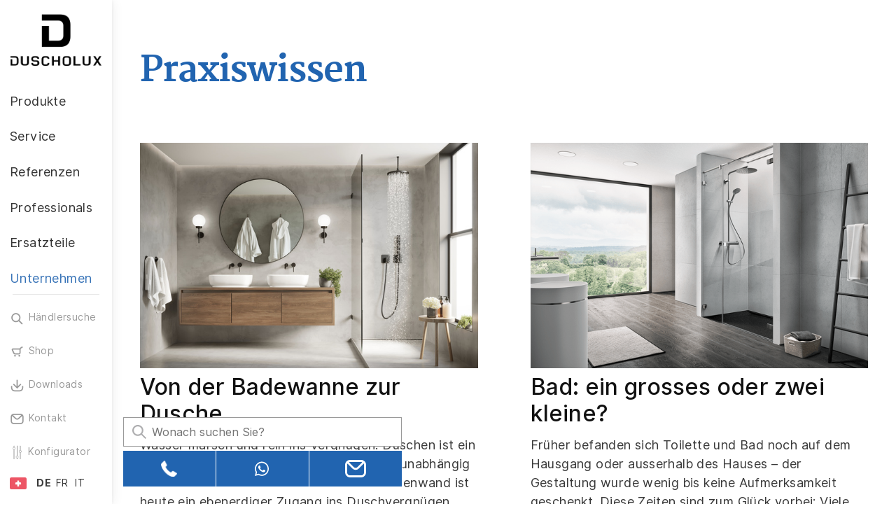

--- FILE ---
content_type: text/html; charset=UTF-8
request_url: https://www.duscholux.com/de_ch/Unternehmen/Praxiswissen/Page-4
body_size: 9647
content:
<!doctype html>

<!--    ####################################################################    -->
		<!--                                                                            -->
		<!--    Diese Seite ist Bestandteil des Redaktionssystems dialogperfect®        -->
		<!--    Info: http://www.rls.de                                                 -->
		<!--                                                                            -->
		<!--    ####################################################################    -->
		
<html lang='de'>
	<head>
		<meta charset="utf-8" />
		<title>Seite 4 - Praxiswissen - Unternehmen - DUSCHOLUX - Luxus beim Duschen</title>
		
					<link rel="alternate" hreflang="de-ch" href="/de_ch/Unternehmen/Praxiswissen/"/>
					<link rel="alternate" hreflang="de" href="/de/Unternehmen/Praxiswissen/"/>
					<link rel="alternate" hreflang="de-at" href="/de_at/Unternehmen/Praxiswissen/"/>
					<link rel="alternate" hreflang="it" href="/it/Azienda-1/Conoscenza-pratica/"/>
					<link rel="alternate" hreflang="fr-ch" href="/fr_ch/Entreprise/La-connaissance-pratique/"/>
					<link rel="alternate" hreflang="it-ch" href="/it_ch/Azienda-1/Conoscenza-pratica/"/>
					<link rel="alternate" hreflang="fr-be" href="/fr_be/Entreprise/La-connaissance-pratique/"/>
				
									<meta name="Robots" content="INDEX, FOLLOW" />						
		<link rel="shortcut icon" href="/images/favicon.png" />
		<link href="/images/app-icon.png" rel="apple-touch-icon-precomposed">
		
		<script>var web_path='/';var L={"dieseseiteteilen":"Diese Seite teilen","schliessen":"Schliessen","fh_mehr":"Mehr"};</script>
		
				<meta name="viewport" content="width=device-width, initial-scale=1.0, user-scalable=0" />
		
									
					<link rel='stylesheet' type='text/css' href='/_static/css.merged/swiper-4.5.0.min,jquery.mmenu,jquery.mmenu.positioning,modulobox-1.5.0.min,lightbox.2.9.0.min.css' />
					<link rel='stylesheet' type='text/css' href='/assets-css-1762945360/variables,fonts,normalize.1.1.0,base,cols,spacings,layout,content,referenzen,blocks,menu,twentytwenty,form,print.css' />
				
				
				 <meta name="p:domain_verify" content="ad6f64f1650e959f8f8088a4f227cf9a"/>
		 
								 <script>
			var dataLayer = [{
			'language':'de',
			'countryCode':'ch',
			'environment':'live'
			}];

			function gtag() { window.dataLayer.push(arguments); }
			gtag('consent', 'default', {
				ad_user_data: 'denied',
				ad_personalization: 'denied',
				ad_storage: 'denied',
				analytics_storage: 'denied',
				wait_for_update: 100,
			});
			gtag('consent', 'update', {
				ad_user_data: 'granted',
				ad_personalization: 'granted',
				ad_storage: 'granted',
				analytics_storage: 'granted',
			});
			</script>
						<!-- Google Tag Manager -->
			<script>(function(w,d,s,l,i){w[l]=w[l]||[];w[l].push({'gtm.start':
			new Date().getTime(),event:'gtm.js'});var f=d.getElementsByTagName(s)[0],
			j=d.createElement(s),dl=l!='dataLayer'?'&l='+l:'';j.async=true;j.src=
			'https://www.googletagmanager.com/gtm.js?id='+i+dl;f.parentNode.insertBefore(j,f);
			})(window,document,'script','dataLayer','GTM-KXD5VVK');</script>
			<!-- End Google Tag Manager -->
			 
									
										
	</head>
	<body class="subPage dia-4  ">
		
								<!-- Google Tag Manager (noscript) -->
			<noscript><iframe src="https://www.googletagmanager.com/ns.html?id=GTM-KXD5VVK"
			height="0" width="0" style="display:none;visibility:hidden"></iframe></noscript>
			<!-- End Google Tag Manager (noscript) -->
		
		<!--googleoff: all-->
<ul class="dp-readerLinks">
	<li><a href="#dp-mainmenu">Zum Men&uuml; springen.</a></li>
	<li><a href="#dp-content">Zum Inhalt springen.</a></li>
</ul>
<!--googleon: all-->
<div class="dp-pagewrapper">

	<div class='dp-navi-button'>
		<div class="page" >
			<a class='dp-dlx-menuLogo' href='/'>
				<img src='/images/duscholux_logo_horizontal_dark.png' alt='DUSCHOLUX - Luxus beim Duschen' />
			</a>
			<a class="dp-dlx-menuBtn noprint" href='#dp-mainmenu'><span></span></a>
		</div>
	</div>
	
	

<div class='dp-header-wrapper noprint'>
	<header id="dp-header" role="banner" class="clearing">
		<div class="header-top">
			<a class='dp-dlx-logo' href='/de_ch/Start/'>
				<img src='/images/duscholux_logo_dark.png' alt='DUSCHOLUX - Luxus beim Duschen' />
			</a>
			<a class='dp-dlx-closemenu'>
			</a>
		</div>
				<nav id="dp-mainmenu" role="navigation" class="dp-mainmenu noprint clearing">
			<ul class="menu hyphens listReset menuDepth0 ">
					
		
						<li class="
			first 						has-submenu 					">
					<a href="/de_ch/Produkte/" target="_self"
				aria-haspopup="true"				class=''
			><span>Produkte</span><i class="icon-icn-arrow-right"></i></a>
							<ul class=" hyphens listReset menuDepth1 submenu">
						<li class="submenu-return">
				<a href="#">
					<i class="icon-icn-arrow-left"></i> Zurück				</a>
			</li>
			<li class="submenu-parent">
				<a href="/de_ch/Produkte/" target="_self">
					<span>Produkte</span>
				</a>
			</li>
				
		
						<li class="
			first 						has-submenu 					">
					<a href="/de_ch/Produkte/Duschwaende/" target="_self"
				aria-haspopup="true"				class=''
			><span>Duschwände</span><i class="icon-icn-arrow-right"></i></a>
							<ul class=" hyphens listReset menuDepth2 submenu">
						<li class="submenu-return">
				<a href="#">
					<i class="icon-icn-arrow-left"></i> Zurück				</a>
			</li>
			<li class="submenu-parent">
				<a href="/de_ch/Produkte/Duschwaende/" target="_self">
					<span>Duschwände</span>
				</a>
			</li>
				
		
						<li class="
			first 											">
					<a href="/de_ch/Produkte/Duschwaende/" target="_self"
								class=''
			><span>Übersicht</span></a>
					</li>
					
		
						<li class="
														">
					<a href="/de_ch/Produkte/Duschwaende/#Viva" target="_self"
								class=''
			><span>Viva</span></a>
					</li>
					
		
						<li class="
														">
					<a href="/de_ch/Produkte/Duschwaende/#Collection" target="_self"
								class=''
			><span>Collection</span></a>
					</li>
					
		
						<li class="
														">
					<a href="/de_ch/Produkte/Duschwaende/#Air" target="_self"
								class=''
			><span>Air</span></a>
					</li>
					
		
						<li class="
														">
					<a href="/de_ch/Produkte/Duschwaende/#Bella_Vita" target="_self"
								class=''
			><span>Bella Vita</span></a>
					</li>
					
		
						<li class="
			last 											">
					<a href="/de_ch/Produkte/Duschwaende/#Optima" target="_self"
								class=''
			><span>Optima</span></a>
					</li>
			</ul>
					</li>
					
		
						<li class="
									has-submenu 					">
					<a href="/de_ch/Produkte/Duschwaende-fuer-Badewannen/" target="_self"
				aria-haspopup="true"				class=''
			><span>Duschwände für Badewannen</span><i class="icon-icn-arrow-right"></i></a>
							<ul class=" hyphens listReset menuDepth2 submenu">
						<li class="submenu-return">
				<a href="#">
					<i class="icon-icn-arrow-left"></i> Zurück				</a>
			</li>
			<li class="submenu-parent">
				<a href="/de_ch/Produkte/Duschwaende-fuer-Badewannen/" target="_self">
					<span>Duschwände für Badewannen</span>
				</a>
			</li>
				
		
						<li class="
			first 											">
					<a href="/de_ch/Produkte/Duschwaende-fuer-Badewannen/" target="_self"
								class=''
			><span>Übersicht</span></a>
					</li>
					
		
						<li class="
														">
					<a href="/de_ch/Produkte/Duschwaende-fuer-Badewannen/Viva/" target="_self"
								class=''
			><span>Viva</span></a>
					</li>
					
		
						<li class="
														">
					<a href="/de_ch/Produkte/Duschwaende-fuer-Badewannen/Collection-2/" target="_self"
								class=''
			><span>Collection 2</span></a>
					</li>
					
		
						<li class="
														">
					<a href="/de_ch/Produkte/Duschwaende-fuer-Badewannen/Bella-Vita-3-Plus/" target="_self"
								class=''
			><span>Bella Vita 3 Plus</span></a>
					</li>
					
		
						<li class="
														">
					<a href="/de_ch/Produkte/Duschwaende-fuer-Badewannen/Bella-Vita-3/" target="_self"
								class=''
			><span>Bella Vita 3</span></a>
					</li>
					
		
						<li class="
			last 											">
					<a href="/de_ch/Produkte/Duschwaende-fuer-Badewannen/Optima-6/" target="_self"
								class=''
			><span>Optima 6</span></a>
					</li>
			</ul>
					</li>
					
		
						<li class="
									has-submenu 					">
					<a href="/de_ch/Produkte/Badloesungen/" target="_self"
				aria-haspopup="true"				class=''
			><span>Badlösungen</span><i class="icon-icn-arrow-right"></i></a>
							<ul class=" hyphens listReset menuDepth2 submenu">
						<li class="submenu-return">
				<a href="#">
					<i class="icon-icn-arrow-left"></i> Zurück				</a>
			</li>
			<li class="submenu-parent">
				<a href="/de_ch/Produkte/Badloesungen/" target="_self">
					<span>Badlösungen</span>
				</a>
			</li>
				
		
						<li class="
			first 											">
					<a href="/de_ch/Produkte/Badloesungen/" target="_self"
								class=''
			><span>Übersicht</span></a>
					</li>
					
		
						<li class="
			last 											">
					<a href="/de_ch/Produkte/Badloesungen/Step-in-Pure/" target="_self"
								class=''
			><span>Step-in Pure</span></a>
					</li>
			</ul>
					</li>
					
		
						<li class="
									has-submenu 					">
					<a href="/de_ch/Produkte/Badewannen/" target="_self"
				aria-haspopup="true"				class=''
			><span>Badewannen</span><i class="icon-icn-arrow-right"></i></a>
							<ul class=" hyphens listReset menuDepth2 submenu">
						<li class="submenu-return">
				<a href="#">
					<i class="icon-icn-arrow-left"></i> Zurück				</a>
			</li>
			<li class="submenu-parent">
				<a href="/de_ch/Produkte/Badewannen/" target="_self">
					<span>Badewannen</span>
				</a>
			</li>
				
		
						<li class="
			first 											">
					<a href="/de_ch/Produkte/Badewannen/" target="_self"
								class=''
			><span>Übersicht</span></a>
					</li>
					
		
						<li class="
														">
					<a href="/de_ch/Produkte/Badewannen/Ancona/" target="_self"
								class=''
			><span>Ancona</span></a>
					</li>
					
		
						<li class="
														">
					<a href="/de_ch/Produkte/Badewannen/Malaga/" target="_self"
								class=''
			><span>Malaga</span></a>
					</li>
					
		
						<li class="
														">
					<a href="/de_ch/Produkte/Badewannen/Piccolo/" target="_self"
								class=''
			><span>Piccolo</span></a>
					</li>
					
		
						<li class="
			last 											">
					<a href="/de_ch/Produkte/Badewannen/Prime-line/" target="_self"
								class=''
			><span>Prime-line</span></a>
					</li>
			</ul>
					</li>
					
		
						<li class="
														">
					<a href="/de_ch/Produkte/Materialvielfalt/" target="_self"
								class=''
			><span>Materialvielfalt</span></a>
					</li>
					
		
						<li class="
														">
					<a href="/de_ch/Produkte/Digitaldruck/" target="_self"
								class=''
			><span>Digitaldruck</span></a>
					</li>
					
		
						<li class="
														">
					<a href="/de_ch/Produkte/Folieren-und-Siebdruck/" target="_self"
								class=''
			><span>Folieren und Siebdruck</span></a>
					</li>
					
		
						<li class="
														">
					<a href="/de_ch/Produkte/Wandverkleidung-PanElle/" target="_self"
								class=''
			><span>Wandverkleidung PanElle</span></a>
					</li>
					
		
						<li class="
														">
					<a href="/de_ch/Produkte/Zubehoer/" target="_self"
								class=''
			><span>Zubehör</span></a>
					</li>
					
		
						<li class="
			last 											">
					<a href="/de_ch/Produkte/Sicherheit/" target="_self"
								class=''
			><span>Sicherheit</span></a>
					</li>
			</ul>
					</li>
					
		
						<li class="
									has-submenu 					">
					<a href="/de_ch/Service/" target="_self"
				aria-haspopup="true"				class=''
			><span>Service</span><i class="icon-icn-arrow-right"></i></a>
							<ul class=" hyphens listReset menuDepth1 submenu">
						<li class="submenu-return">
				<a href="#">
					<i class="icon-icn-arrow-left"></i> Zurück				</a>
			</li>
			<li class="submenu-parent">
				<a href="/de_ch/Service/" target="_self">
					<span>Service</span>
				</a>
			</li>
				
		
						<li class="
			first 						has-submenu 					">
					<a href="/de_ch/Service/Kundenservice/" target="_self"
				aria-haspopup="true"				class=''
			><span>Kundenservice</span><i class="icon-icn-arrow-right"></i></a>
							<ul class=" hyphens listReset menuDepth2 submenu">
						<li class="submenu-return">
				<a href="#">
					<i class="icon-icn-arrow-left"></i> Zurück				</a>
			</li>
			<li class="submenu-parent">
				<a href="/de_ch/Service/Kundenservice/" target="_self">
					<span>Kundenservice</span>
				</a>
			</li>
				
		
						<li class="
			first 											">
					<a href="/de_ch/Service/Kundenservice/Produkt-registrieren/" target="_self"
								class=''
			><span>Produkt registrieren</span></a>
					</li>
					
		
						<li class="
														">
					<a href="/de_ch/Service/Kundenservice/Abfrage-Bestellstatus/" target="_self"
								class=''
			><span>Abfrage Bestellstatus</span></a>
					</li>
					
		
						<li class="
														">
					<a href="/de_ch/Service/Kundenservice/Ersatzteile-1/" target="_self"
								class=''
			><span>Ersatzteile</span></a>
					</li>
					
		
						<li class="
														">
					<a href="/de_ch/Service/Kundenservice/Badexpress/" target="_self"
								class=''
			><span>Badexpress</span></a>
					</li>
					
		
						<li class="
			last 											">
					<a href="/de_ch/Service/Kundenservice/Reinigen-Pflegen/" target="_self"
								class=''
			><span>Reinigen &amp; Pflegen</span></a>
					</li>
			</ul>
					</li>
					
		
						<li class="
														">
					<a href="/de_ch/Service/Prospekte/" target="_self"
								class=''
			><span>Prospekte</span></a>
					</li>
					
		
						<li class="
														">
					<a href="/de_ch/Service/Feedback/" target="_self"
								class=''
			><span>Feedback</span></a>
					</li>
					
		
						<li class="
														">
					<a href="/de_ch/Service/Garantie/" target="_self"
								class=''
			><span>Garantie</span></a>
					</li>
					
		
						<li class="
														">
					<a href="/Inspiration/" target="_self"
								class=''
			><span>Inspiration</span></a>
					</li>
					
							</ul>
					</li>
					
		
						<li class="
														">
					<a href="/de_ch/Referenzen/" target="_self"
								class=''
			><span>Referenzen</span></a>
					</li>
					
		
						<li class="
									has-submenu 					">
					<a href="/de_ch/Professionals/" target="_self"
				aria-haspopup="true"				class=''
			><span>Professionals</span><i class="icon-icn-arrow-right"></i></a>
							<ul class=" hyphens listReset menuDepth1 submenu">
						<li class="submenu-return">
				<a href="#">
					<i class="icon-icn-arrow-left"></i> Zurück				</a>
			</li>
			<li class="submenu-parent">
				<a href="/de_ch/Professionals/" target="_self">
					<span>Professionals</span>
				</a>
			</li>
				
		
						<li class="
			first 											">
					<a href="/de_ch/Professionals/Willkommen/" target="_self"
								class=''
			><span>Willkommen</span></a>
					</li>
					
		
						<li class="
														">
					<a href="/de_ch/Professionals/Unser-Service-fuer-Sie/" target="_self"
								class=''
			><span>Unser Service für Sie</span></a>
					</li>
					
		
						<li class="
														">
					<a href="/de_ch/Professionals/Ansprechpersonen/" target="_self"
								class=''
			><span>Ansprechpersonen</span></a>
					</li>
					
		
						<li class="
									has-submenu 					">
					<a href="/de_ch/Professionals/Kontaktformular/" target="_self"
				aria-haspopup="true"				class=''
			><span>Kontaktformular</span><i class="icon-icn-arrow-right"></i></a>
							<ul class=" hyphens listReset menuDepth2 submenu">
						<li class="submenu-return">
				<a href="#">
					<i class="icon-icn-arrow-left"></i> Zurück				</a>
			</li>
			<li class="submenu-parent">
				<a href="/de_ch/Professionals/Kontaktformular/" target="_self">
					<span>Kontaktformular</span>
				</a>
			</li>
				
		
						<li class="
			first 											">
					<a href="/de_ch/Professionals/Kontaktformular/Anfrage-zur-Offerte/" target="_self"
								class=''
			><span>Anfrage zur Offerte</span></a>
					</li>
					
		
						<li class="
														">
					<a href="/de_ch/Professionals/Kontaktformular/Anfrage-zum-Ausmass/" target="_self"
								class=''
			><span>Anfrage zum Ausmass</span></a>
					</li>
					
		
						<li class="
														">
					<a href="/de_ch/Professionals/Kontaktformular/Anfrage-zur-Reparatur/" target="_self"
								class=''
			><span>Anfrage zur Reparatur</span></a>
					</li>
					
		
						<li class="
														">
					<a href="/de_ch/Professionals/Kontaktformular/Anfrage-zur-Bestellung-von-Ersatzteilen/" target="_self"
								class=''
			><span>Anfrage zur Bestellung von Ersatzteilen</span></a>
					</li>
					
		
						<li class="
			last 											">
					<a href="/de_ch/Professionals/Kontaktformular/Allgemeine-Anfrage/" target="_self"
								class=''
			><span>Allgemeine Anfrage</span></a>
					</li>
			</ul>
					</li>
					
		
						<li class="
														">
					<a href="/de_ch/Professionals/A/" target="_self"
								class=''
			><span></span></a>
					</li>
					
		
						<li class="
														">
					<a href="/de_ch/Professionals/Downloads/" target="_self"
								class=''
			><span>Downloads</span></a>
					</li>
					
		
						<li class="
														">
					<a href="/de_ch/Professionals/Garantienummer-Suche/" target="_self"
								class=''
			><span>Garantienummer-Suche</span></a>
					</li>
					
		
						<li class="
														">
					<a href="/de_ch/Professionals/Bestellstatus/" target="_self"
								class=''
			><span>Bestellstatus</span></a>
					</li>
					
		
						<li class="
														">
					<a href="/de_ch/Professionals/Badexpress/" target="_self"
								class=''
			><span>Badexpress</span></a>
					</li>
					
		
						<li class="
														">
					<a href="/de_ch/Professionals/Kataloge/" target="_self"
								class=''
			><span>Kataloge</span></a>
					</li>
					
		
						<li class="
			last 											">
					<a href="/de_ch/Professionals/Messeprodukte/" target="_self"
								class=''
			><span>Messeprodukte</span></a>
					</li>
			</ul>
					</li>
					
		
						<li class="
														">
					<a href="https://shop-ch.duscholux.com/de_CH" target="_blank"
								class=''
			><span>Ersatzteile</span></a>
					</li>
					
		
						<li class="
			last 			active 			has-submenu 					">
					<a href="/de_ch/Unternehmen/" target="_self"
				aria-haspopup="true"				class=''
			><span>Unternehmen</span><i class="icon-icn-arrow-right"></i></a>
							<ul class=" hyphens listReset menuDepth1 submenu">
						<li class="submenu-return">
				<a href="#">
					<i class="icon-icn-arrow-left"></i> Zurück				</a>
			</li>
			<li class="submenu-parent">
				<a href="/de_ch/Unternehmen/" target="_self">
					<span>Unternehmen</span>
				</a>
			</li>
				
		
						<li class="
			first 											">
					<a href="/de_ch/Unternehmen/News/" target="_self"
								class=''
			><span>News</span></a>
					</li>
					
		
						<li class="
									has-submenu 					">
					<a href="/de_ch/Unternehmen/Duscholux/" target="_self"
				aria-haspopup="true"				class=''
			><span>Duscholux</span><i class="icon-icn-arrow-right"></i></a>
							<ul class=" hyphens listReset menuDepth2 submenu">
						<li class="submenu-return">
				<a href="#">
					<i class="icon-icn-arrow-left"></i> Zurück				</a>
			</li>
			<li class="submenu-parent">
				<a href="/de_ch/Unternehmen/Duscholux/" target="_self">
					<span>Duscholux</span>
				</a>
			</li>
				
		
						<li class="
			first 											">
					<a href="/de_ch/Unternehmen/Duscholux/Brand-Story/" target="_self"
								class=''
			><span>Brand Story</span></a>
					</li>
					
		
						<li class="
			last 											">
					<a href="/de_ch/Unternehmen/Duscholux/Preise-Auszeichnungen/" target="_self"
								class=''
			><span>Preise &amp; Auszeichnungen</span></a>
					</li>
			</ul>
					</li>
					
		
						<li class="
														">
					<a href="/de_ch/Unternehmen/Showroom/" target="_self"
								class=''
			><span>Showroom</span></a>
					</li>
					
		
						<li class="
														">
					<a href="/de_ch/Unternehmen/Nachhaltigkeit/" target="_self"
								class=''
			><span>Nachhaltigkeit</span></a>
					</li>
					
		
						<li class="
														">
					<a href="/de_ch/Unternehmen/Ansprechpersonen/" target="_self"
								class=''
			><span>Ansprechpersonen</span></a>
					</li>
					
		
						<li class="
														">
					<a href="/de_ch/Unternehmen/Arbeitgeber-Duscholux/" target="_self"
								class=''
			><span>Arbeitgeber Duscholux</span></a>
					</li>
					
		
						<li class="
														">
					<a href="/de_ch/Unternehmen/Offene-Stellen/" target="_self"
								class=''
			><span>Offene Stellen</span></a>
					</li>
					
		
						<li class="
			last 			active 								">
					<a href="/de_ch/Unternehmen/Praxiswissen/" target="_self"
								class=''
			><span>Praxiswissen</span></a>
					</li>
			</ul>
					</li>
			</ul>
		</nav>
		<div class='dlx-dynspace noprint'></div>

			<div id="dlx-search" role="search" class="noprint">
		<form action="/de_ch/Suche/" method="get">
			<input
				class="suchfeld"
				type="text"
				placeholder="Suche"
				value=""
				name="q"
				/>
			<i class="icon-icn-search"></i>
		</form>
	</div>

		<nav role="navigation" class="dlx-secnav noprint clearing">
			<ul class="dp-navigation hyphens listReset menuDepth0 ">
					
		
						<li class="
			first 											">
					<a href="/de_ch/Haendlersuche/" target="_self"
								class='icon-icn-search'
			><span>Händlersuche</span></a>
					</li>
					
		
						<li class="
														">
					<a href="https://shop-ch.duscholux.com" target="_blank"
								class='icon-icn-basket'
			><span>Shop</span></a>
					</li>
					
		
						<li class="
														">
					<a href="/de_ch/Service/Profi/Downloads/" target="_self"
								class='icon-icn-download'
			><span>Downloads</span></a>
					</li>
					
		
						<li class="
														">
					<a href="/de_ch/Kontakt/" target="_self"
								class='icon-icn-contact'
			><span>Kontakt</span></a>
					</li>
					
		
						<li class="
			last 											">
					<a href="/de_ch/Konfigurator/" target="_self"
								class=''
			><svg xmlns="http://www.w3.org/2000/svg" viewBox="0 0 185.1 283.1"><defs></defs><g id="Ebene_2" data-name="Ebene 2"><g id="Ebene_1-2" data-name="Ebene 1"><path fill="currentColor" d="M120.4,236.6a28,28,0,0,0-20.7-27V2.7A2.69,2.69,0,0,0,97,0H88a2.69,2.69,0,0,0-2.7,2.7V209.6a28,28,0,0,0,0,54v16.7A2.69,2.69,0,0,0,88,283h8.9a2.69,2.69,0,0,0,2.7-2.7V263.6A28,28,0,0,0,120.4,236.6Zm-27.9,20a19.9,19.9,0,1,1,19.9-19.9A19.89,19.89,0,0,1,92.5,256.6Z"/><path fill="currentColor" d="M55.7,58.2A28,28,0,0,0,35,31.2V2.7A2.69,2.69,0,0,0,32.3,0H23.4a2.69,2.69,0,0,0-2.7,2.7V31.2a28,28,0,0,0,0,54V280.4a2.69,2.69,0,0,0,2.7,2.7h8.9a2.69,2.69,0,0,0,2.7-2.7V85.1A27.9,27.9,0,0,0,55.7,58.2ZM27.8,78.1A19.9,19.9,0,1,1,47.7,58.2,19.89,19.89,0,0,1,27.8,78.1Z"/><path fill="currentColor" d="M185.1,120.1a28,28,0,0,0-20.7-27V2.7A2.69,2.69,0,0,0,161.7,0h-8.9a2.69,2.69,0,0,0-2.7,2.7V93.2a28,28,0,0,0,0,54V280.4a2.69,2.69,0,0,0,2.7,2.7h8.9a2.69,2.69,0,0,0,2.7-2.7V147.1A28,28,0,0,0,185.1,120.1Zm-27.9,20a19.9,19.9,0,1,1,19.9-19.9A19.89,19.89,0,0,1,157.2,140.1Z"/></g></g></svg><span>Konfigurator</span></a>
					</li>
				<li class="dlx-language-link">
			<a href="#"><span class="lang-flag"><img alt='' src='/images/flags/ch.png' /></span><span>Sprache</span></a>
		</li>
		</ul>
		</nav>
		
				
		<div class='dlx-dialekt noprint'>
									<div class='dlx-dialekt-row -current'>
				<img src='/images/flags/ch.png' alt='' style='height:17px;' />
																									<strong class='dlx-dialekt-landCode'>DE</strong>
																																	<a class='dlx-dialekt-landCode' href='/fr_ch/Entreprise/La-connaissance-pratique/'>FR</a>
																																	<a class='dlx-dialekt-landCode' href='/it_ch/Azienda-1/Conoscenza-pratica/'>IT</a>
																		</div>
					<div class='dlx-dialekte-popup'>
				<div class="submenu-return">
					<a href="#">
						<i class="icon-icn-arrow-left"></i> Zurück					</a>
				</div>
																										<div class='dlx-dialekt-row '>
				<img src='/images/flags/ch.png' alt='' style='height:17px;' />
																									<strong class='dlx-dialekt-landCode'>DE</strong>
																																	<a class='dlx-dialekt-landCode' href='/fr_ch/Entreprise/La-connaissance-pratique/'>FR</a>
																																	<a class='dlx-dialekt-landCode' href='/it_ch/Azienda-1/Conoscenza-pratica/'>IT</a>
																		</div>
																			<div class='dlx-dialekt-row '>
				<img src='/images/flags/en.png' alt='' style='height:17px;' />
																										<a class='dlx-dialekt-landCode' href='/en/Start/'>EN</a>
																		</div>
																			<div class='dlx-dialekt-row '>
				<img src='/images/flags/de.png' alt='' style='height:17px;' />
																										<a class='dlx-dialekt-landCode' href='/de/Unternehmen/Praxiswissen/'>DE</a>
																		</div>
																			<div class='dlx-dialekt-row '>
				<img src='/images/flags/at.png' alt='' style='height:17px;' />
																										<a class='dlx-dialekt-landCode' href='/de_at/Unternehmen/Praxiswissen/'>AT</a>
																		</div>
																			<div class='dlx-dialekt-row '>
				<img src='/images/flags/it.png' alt='' style='height:17px;' />
																										<a class='dlx-dialekt-landCode' href='/it/Azienda-1/Conoscenza-pratica/'>IT</a>
																		</div>
																			<div class='dlx-dialekt-row '>
				<img src='/images/flags/nl.png' alt='' style='height:17px;' />
																										<a class='dlx-dialekt-landCode' href='/nl/Start/'>NL</a>
																		</div>
																			<div class='dlx-dialekt-row '>
				<img src='/images/flags/se.png' alt='' style='height:17px;' />
																										<a class='dlx-dialekt-landCode' href='/sv_se/Start/'>SE</a>
																		</div>
																			<div class='dlx-dialekt-row '>
				<img src='/images/flags/be.png' alt='' style='height:17px;' />
																										<a class='dlx-dialekt-landCode' href='/fr_be/Entreprise/La-connaissance-pratique/'>FR</a>
																																	<a class='dlx-dialekt-landCode' href='/nl_be/Start/'>NL</a>
																		</div>
																			<div class='dlx-dialekt-row '>
				<img src='/images/flags/no.png' alt='' style='height:17px;' />
																										<a class='dlx-dialekt-landCode' href='/no/Start/'>NO</a>
																																	<a class='dlx-dialekt-landCode' href='/en_no/Start/'>EN</a>
																		</div>
															<div class='dlx-dialekt-row'>
					<img src='/images/flags/es.png' alt='' style='height:17px;' />
					<a class='dlx-dialekt-landCode' target='_blank' href='https://www.duscholux.es/'>ES</a>
				</div>
				<div class='dlx-dialekt-row'>
					<img src='/images/flags/pt.png' alt='' style='height:17px;' />
					<a class='dlx-dialekt-landCode' target='_blank' href='https://www.duscholux.es/pt/P%C3%A1gina-inicial/'>PT</a>
				</div>
				<div class='dlx-dialekt-row'>
					<img src='/images/flags/fr.png' alt='' style='height:17px;' />
					<a class='dlx-dialekt-landCode' target='_blank' href='https://www.duscholux.fr/'>FR</a>
				</div>
			</div>
		</div>
	</header>
</div>
	
	<div id="dp-main" class='clearing'>
		<section id="dp-content" role="main" class='clearing'>
			<section class="contentWrapper contentList dp-enablePaginationAjax">

	<div class="page">
		<header class="sectionHeader" style='margin:4em 0;'>
			<h1>Praxiswissen</h1>
		</header>
	</div>
	
	<div class="page">

		<div class='dp-contentListItems' style='margin:4em 0;'>
			
	<div class='dlx-inhalte'>
		<div class='cols-l larger-gaps flex-cols'>
							<div class='col-l-50'>
					<article class="contentItem">
													<a href='/de_ch/Unternehmen/Praxiswissen/wechsel-badewanne-dusche.html'>
								<div class=" imageFormat format-3-2">
										<div class='fullscreenImage fullscreenImageImage' style="background-image: url(/medium/AdobeStock_341619664.jpg?m=4493&amp;w=640&amp;h=452&amp;g=0);">
										</div>
								</div>
							</a>
																		<header>
							<a href='/de_ch/Unternehmen/Praxiswissen/wechsel-badewanne-dusche.html'>
								<h3>
									Von der Badewanne zur Dusche								</h3>
							</a>
						</header>
						<p>Wasser marsch und rein ins Vergnügen: Duschen ist ein Genuss &#8211; vor allem, wenn man dabei völlig unabhängig ist. Statt mühsames Klettern über die Wannenwand ist heute ein ebenerdiger Zugang ins Duschvergnügen angesagt. </p>
						<a class='dlx-button morelink icon-icn-arrow-right ' href='/de_ch/Unternehmen/Praxiswissen/wechsel-badewanne-dusche.html'><span>Zum Artikel</span></a>
					</article>
				</div>
							<div class='col-l-50'>
					<article class="contentItem">
													<a href='/de_ch/Unternehmen/Praxiswissen/grosses-bad-oder-zwei-kleine.html'>
								<div class=" imageFormat format-3-2">
										<div class='fullscreenImage fullscreenImageImage' style="background-image: url(/medium/bad_gross.png?m=4415&amp;w=640&amp;h=453&amp;g=0);">
										</div>
								</div>
							</a>
																		<header>
							<a href='/de_ch/Unternehmen/Praxiswissen/grosses-bad-oder-zwei-kleine.html'>
								<h3>
									Bad: ein grosses oder zwei kleine?								</h3>
							</a>
						</header>
						<p>Früher befanden sich Toilette und Bad noch auf dem Hausgang oder ausserhalb des Hauses &#8211; der Gestaltung wurde wenig bis keine Aufmerksamkeit geschenkt. Diese Zeiten sind zum Glück vorbei: Viele Häuser verfügen heute sogar über zwei Badezimmer.</p>
						<a class='dlx-button morelink icon-icn-arrow-right ' href='/de_ch/Unternehmen/Praxiswissen/grosses-bad-oder-zwei-kleine.html'><span>Zum Artikel</span></a>
					</article>
				</div>
							<div class='col-l-50'>
					<article class="contentItem">
													<a href='/de_ch/Unternehmen/Praxiswissen/kampf-dem-schimmelpilz.html'>
								<div class=" imageFormat format-3-2">
										<div class='fullscreenImage fullscreenImageImage' style="background-image: url(/medium/PW_Schimmelpilz.jpg?m=4488&amp;w=640&amp;h=427&amp;g=0);">
										</div>
								</div>
							</a>
																		<header>
							<a href='/de_ch/Unternehmen/Praxiswissen/kampf-dem-schimmelpilz.html'>
								<h3>
									Kampf dem Schimmelpilz								</h3>
							</a>
						</header>
						<p>Schimmelpilze verursachen nicht nur Schäden an Möbeln und der Bausubstanz, sondern gefährden auch die Gesundheit. Im Bad kann er zum Glück mit geschickter Planung vermieden werden. </p>
						<a class='dlx-button morelink icon-icn-arrow-right ' href='/de_ch/Unternehmen/Praxiswissen/kampf-dem-schimmelpilz.html'><span>Zum Artikel</span></a>
					</article>
				</div>
							<div class='col-l-50'>
					<article class="contentItem">
													<a href='/de_ch/Unternehmen/Praxiswissen/dusche-oder-badewanne.html'>
								<div class=" imageFormat format-3-2">
										<div class='fullscreenImage fullscreenImageImage' style="background-image: url(/medium/badewanne_dusche.png?m=4413&amp;w=640&amp;h=505&amp;g=0);">
										</div>
								</div>
							</a>
																		<header>
							<a href='/de_ch/Unternehmen/Praxiswissen/dusche-oder-badewanne.html'>
								<h3>
									Dusche oder Badewanne?								</h3>
							</a>
						</header>
						<p>Wer einen Badumbau plant, steht häufig vor dem Entscheid «Wanne oder nicht». Denn die meisten Badezimmer sind eher klein. So findet sich die passende Lösung.</p>
						<a class='dlx-button morelink icon-icn-arrow-right ' href='/de_ch/Unternehmen/Praxiswissen/dusche-oder-badewanne.html'><span>Zum Artikel</span></a>
					</article>
				</div>
							<div class='col-l-50'>
					<article class="contentItem">
													<a href='/de_ch/Unternehmen/Praxiswissen/kosten-badumbau.html'>
								<div class=" imageFormat format-3-2">
										<div class='fullscreenImage fullscreenImageImage' style="background-image: url(/medium/PW_Umbau.jpg?m=4489&amp;w=640&amp;h=427&amp;g=0);">
										</div>
								</div>
							</a>
																		<header>
							<a href='/de_ch/Unternehmen/Praxiswissen/kosten-badumbau.html'>
								<h3>
									So viel kostet ein Badumbau								</h3>
							</a>
						</header>
						<p>Ein Badumbau kann mehrere Zehntausend Franken kosten. Doch auch mit kleinerem Budget lässt sich schon viel erreichen.</p>
						<a class='dlx-button morelink icon-icn-arrow-right ' href='/de_ch/Unternehmen/Praxiswissen/kosten-badumbau.html'><span>Zum Artikel</span></a>
					</article>
				</div>
							<div class='col-l-50'>
					<article class="contentItem">
													<a href='/de_ch/Unternehmen/Praxiswissen/natursteinplatten-im-bad.html'>
								<div class=" imageFormat format-3-2">
										<div class='fullscreenImage fullscreenImageImage' style="background-image: url(/medium/PW_Naturstein.jpg?m=4492&amp;w=640&amp;h=427&amp;g=0);">
										</div>
								</div>
							</a>
																		<header>
							<a href='/de_ch/Unternehmen/Praxiswissen/natursteinplatten-im-bad.html'>
								<h3>
									Naturstein im Bad: einfache Lösungen								</h3>
							</a>
						</header>
						<p>Natursteinplatten im Badezimmer &#8211; ein Traum, der für manche unbezahlbar ist. Es geht auch günstiger.</p>
						<a class='dlx-button morelink icon-icn-arrow-right ' href='/de_ch/Unternehmen/Praxiswissen/natursteinplatten-im-bad.html'><span>Zum Artikel</span></a>
					</article>
				</div>
							<div class='col-l-50'>
					<article class="contentItem">
													<a href='/de_ch/Unternehmen/Praxiswissen/grundrisse-kleine-baeder.html'>
								<div class=" imageFormat format-3-2">
										<div class='fullscreenImage fullscreenImageImage' style="background-image: url(/medium/20-12-grundrisse-kleine-baeder.jpg?m=3842&amp;w=640&amp;h=380&amp;g=0);">
										</div>
								</div>
							</a>
																		<header>
							<a href='/de_ch/Unternehmen/Praxiswissen/grundrisse-kleine-baeder.html'>
								<h3>
									Praktische Grundrisse für kleine Bäder								</h3>
							</a>
						</header>
						<p>Die meisten Badezimmer sind funktional &#8211; und ziemlich klein bemessen. Denn jeder Quadratmeter Nasszelle bedeutet einen weniger im angrenzenden Wohnraum. Doch dank raffinierter Lösungen kommen heute auch kleine Bäder gross raus.</p>
						<a class='dlx-button morelink icon-icn-arrow-right ' href='/de_ch/Unternehmen/Praxiswissen/grundrisse-kleine-baeder.html'><span>Zum Artikel</span></a>
					</article>
				</div>
							<div class='col-l-50'>
					<article class="contentItem">
													<a href='/de_ch/Unternehmen/Praxiswissen/duschtrennwand-ueberblick.html'>
								<div class=" imageFormat format-3-2">
										<div class='fullscreenImage fullscreenImageImage' style="background-image: url(/medium/PW_Trends.jpg?m=4494&amp;w=640&amp;h=427&amp;g=0);">
										</div>
								</div>
							</a>
																		<header>
							<a href='/de_ch/Unternehmen/Praxiswissen/duschtrennwand-ueberblick.html'>
								<h3>
									Duschtrennwand: Die Trends im Überblick								</h3>
							</a>
						</header>
						<p>Eine Wohlfühloase soll das moderne Traumbad sein. Dabei nimmt auch die Duschtrennwand eine wichtige Rolle ein. Welche das aber ist, entscheidet jeder Anwender individuell.</p>
						<a class='dlx-button morelink icon-icn-arrow-right ' href='/de_ch/Unternehmen/Praxiswissen/duschtrennwand-ueberblick.html'><span>Zum Artikel</span></a>
					</article>
				</div>
					</div>
			<section class='dp-pagination'>
					<a href='/de_ch/Unternehmen/Praxiswissen/'
				class=''
				data-page='1'
			>1</a>
					<a href='/de_ch/Unternehmen/Praxiswissen/Page-2'
				class=''
				data-page='2'
			>2</a>
					<a href='/de_ch/Unternehmen/Praxiswissen/Page-3'
				class=''
				data-page='3'
			>3</a>
					<a href='/de_ch/Unternehmen/Praxiswissen/Page-4'
				class='current'
				data-page='4'
			>4</a>
					<a href='/de_ch/Unternehmen/Praxiswissen/Page-5'
				class=''
				data-page='5'
			>5</a>
			</section>
	</div>
		</div>
		
	</div>
	
</section>					</section>
	</div>
		
	<footer id="dp-footer" role="contentinfo" class="noprint clearing">
	<div class="page">
				<div class="dp-dlx-backToTop-wrapper">
			<a class='dp-dlx-backToTop'>
				Zurück nach oben			</a>
		</div>
		<div class='cols-xl clearing'>
			<div class='col-xl-66'>
				<nav class='cols cols-m clearing'>
											<div class='col-50 col-m-20'>
							<div class="dp-dlx-footerNavItem">
								<a href='/de_ch/Produkte/'>Produkte</a>
								<ul>
																			<li>
											<a href='/de_ch/Produkte/Duschwaende/'>Duschwände</a>
										</li>
																			<li>
											<a href='/de_ch/Produkte/Duschwaende-fuer-Badewannen/'>Duschwände für Badewannen</a>
										</li>
																			<li>
											<a href='/de_ch/Produkte/Badloesungen/'>Badlösungen</a>
										</li>
																			<li>
											<a href='/de_ch/Produkte/Badewannen/'>Badewannen</a>
										</li>
																			<li>
											<a href='/de_ch/Produkte/Materialvielfalt/'>Materialvielfalt</a>
										</li>
																			<li>
											<a href='/de_ch/Produkte/Digitaldruck/'>Digitaldruck</a>
										</li>
																			<li>
											<a href='/de_ch/Produkte/Folieren-und-Siebdruck/'>Folieren und Siebdruck</a>
										</li>
																			<li>
											<a href='/de_ch/Produkte/Wandverkleidung-PanElle/'>Wandverkleidung PanElle</a>
										</li>
																			<li>
											<a href='/de_ch/Produkte/Zubehoer/'>Zubehör</a>
										</li>
																			<li>
											<a href='/de_ch/Produkte/Sicherheit/'>Sicherheit</a>
										</li>
																	</ul>
							</div>
						</div>
											<div class='col-50 col-m-20'>
							<div class="dp-dlx-footerNavItem">
								<a href='/de_ch/Service/'>Service</a>
								<ul>
																			<li>
											<a href='/de_ch/Service/Kundenservice/'>Kundenservice</a>
										</li>
																			<li>
											<a href='/de_ch/Service/Prospekte/'>Prospekte</a>
										</li>
																			<li>
											<a href='/de_ch/Service/Feedback/'>Feedback</a>
										</li>
																			<li>
											<a href='/de_ch/Service/Garantie/'>Garantie</a>
										</li>
																			<li>
											<a href='/Inspiration/'>Inspiration</a>
										</li>
																			<li>
											<a href='/de_ch/Service/Versand-und-Zahlung/'>Versand und Zahlung</a>
										</li>
																	</ul>
							</div>
						</div>
											<div class='col-50 col-m-20'>
							<div class="dp-dlx-footerNavItem">
								<a href='/de_ch/Referenzen/'>Referenzen</a>
								<ul>
																	</ul>
							</div>
						</div>
											<div class='col-50 col-m-20'>
							<div class="dp-dlx-footerNavItem">
								<a href='/de_ch/Professionals/'>Professionals</a>
								<ul>
																			<li>
											<a href='/de_ch/Professionals/Willkommen/'>Willkommen</a>
										</li>
																			<li>
											<a href='/de_ch/Professionals/Unser-Service-fuer-Sie/'>Unser Service für Sie</a>
										</li>
																			<li>
											<a href='/de_ch/Professionals/Ansprechpersonen/'>Ansprechpersonen</a>
										</li>
																			<li>
											<a href='/de_ch/Professionals/Kontaktformular/'>Kontaktformular</a>
										</li>
																			<li>
											<a href='/de_ch/Professionals/A/'></a>
										</li>
																			<li>
											<a href='/de_ch/Professionals/Downloads/'>Downloads</a>
										</li>
																			<li>
											<a href='/de_ch/Professionals/Garantienummer-Suche/'>Garantienummer-Suche</a>
										</li>
																			<li>
											<a href='/de_ch/Professionals/Bestellstatus/'>Bestellstatus</a>
										</li>
																			<li>
											<a href='/de_ch/Professionals/Badexpress/'>Badexpress</a>
										</li>
																			<li>
											<a href='/de_ch/Professionals/Kataloge/'>Kataloge</a>
										</li>
																			<li>
											<a href='/de_ch/Professionals/Messeprodukte/'>Messeprodukte</a>
										</li>
																	</ul>
							</div>
						</div>
											<div class='col-50 col-m-20'>
							<div class="dp-dlx-footerNavItem">
								<a href='https://shop-ch.duscholux.com/de_CH'>Ersatzteile</a>
								<ul>
																	</ul>
							</div>
						</div>
											<div class='col-50 col-m-20'>
							<div class="dp-dlx-footerNavItem">
								<a href='/de_ch/Unternehmen/'>Unternehmen</a>
								<ul>
																			<li>
											<a href='/de_ch/Unternehmen/News/'>News</a>
										</li>
																			<li>
											<a href='/de_ch/Unternehmen/Duscholux/'>Duscholux</a>
										</li>
																			<li>
											<a href='/de_ch/Unternehmen/Showroom/'>Showroom</a>
										</li>
																			<li>
											<a href='/de_ch/Unternehmen/Nachhaltigkeit/'>Nachhaltigkeit</a>
										</li>
																			<li>
											<a href='/de_ch/Unternehmen/Ansprechpersonen/'>Ansprechpersonen</a>
										</li>
																			<li>
											<a href='/de_ch/Unternehmen/Arbeitgeber-Duscholux/'>Arbeitgeber Duscholux</a>
										</li>
																			<li>
											<a href='/de_ch/Unternehmen/Offene-Stellen/'>Offene Stellen</a>
										</li>
																			<li>
											<a href='/de_ch/Unternehmen/Praxiswissen/'>Praxiswissen</a>
										</li>
																	</ul>
							</div>
						</div>
									</nav>
			</div>
			<div class='col-xl-33'>
									<form action='/de_ch/Haendlersuche/' method='post' class="dp-dlx-footerFHSucheForm">
						<div>Fachhändler mit DUSCHOLUX-Produkten in meiner Nähe finden</div>
						<div class='dp-dlx-footerFHSucheInput'>
							<div class="js-place-input">
								<input type='text' class='text dp-inpSuche' name='place' placeholder='PLZ / Ort' autocomplete="false" />
							</div>
						</div>
					</form>
													<nav id="socialmedia-nav">
													<a href="https://www.facebook.com/Duscholux.Schweiz" target="_blank">
								<svg aria-hidden="true" focusable="false" data-prefix="fab" data-icon="facebook" class="svg-inline--fa fa-facebook fa-w-14" role="img" xmlns="http://www.w3.org/2000/svg" viewBox="0 0 448 512"><path fill="currentColor" d="M448 56.7v398.5c0 13.7-11.1 24.7-24.7 24.7H309.1V306.5h58.2l8.7-67.6h-67v-43.2c0-19.6 5.4-32.9 33.5-32.9h35.8v-60.5c-6.2-.8-27.4-2.7-52.2-2.7-51.6 0-87 31.5-87 89.4v49.9h-58.4v67.6h58.4V480H24.7C11.1 480 0 468.9 0 455.3V56.7C0 43.1 11.1 32 24.7 32h398.5c13.7 0 24.8 11.1 24.8 24.7z"></path></svg>
							</a>
																									<a href="https://www.youtube.com/channel/UCkJ69RbZO0-pSRU44HE6gvw" target="_blank">
								<svg aria-hidden="true" focusable="false" data-prefix="fab" data-icon="youtube" class="svg-inline--fa fa-youtube fa-w-18" role="img" xmlns="http://www.w3.org/2000/svg" viewBox="0 0 576 512"><path fill="currentColor" d="M549.655 124.083c-6.281-23.65-24.787-42.276-48.284-48.597C458.781 64 288 64 288 64S117.22 64 74.629 75.486c-23.497 6.322-42.003 24.947-48.284 48.597-11.412 42.867-11.412 132.305-11.412 132.305s0 89.438 11.412 132.305c6.281 23.65 24.787 41.5 48.284 47.821C117.22 448 288 448 288 448s170.78 0 213.371-11.486c23.497-6.321 42.003-24.171 48.284-47.821 11.412-42.867 11.412-132.305 11.412-132.305s0-89.438-11.412-132.305zm-317.51 213.508V175.185l142.739 81.205-142.739 81.201z"></path></svg>
							</a>
																			<a href="https://www.instagram.com/duscholux_group" target="_blank">
								<svg aria-hidden="true" focusable="false" data-prefix="fab" data-icon="instagram" class="svg-inline--fa fa-instagram fa-w-14" role="img" xmlns="http://www.w3.org/2000/svg" viewBox="0 0 448 512"><path fill="currentColor" d="M224.1 141c-63.6 0-114.9 51.3-114.9 114.9s51.3 114.9 114.9 114.9S339 319.5 339 255.9 287.7 141 224.1 141zm0 189.6c-41.1 0-74.7-33.5-74.7-74.7s33.5-74.7 74.7-74.7 74.7 33.5 74.7 74.7-33.6 74.7-74.7 74.7zm146.4-194.3c0 14.9-12 26.8-26.8 26.8-14.9 0-26.8-12-26.8-26.8s12-26.8 26.8-26.8 26.8 12 26.8 26.8zm76.1 27.2c-1.7-35.9-9.9-67.7-36.2-93.9-26.2-26.2-58-34.4-93.9-36.2-37-2.1-147.9-2.1-184.9 0-35.8 1.7-67.6 9.9-93.9 36.1s-34.4 58-36.2 93.9c-2.1 37-2.1 147.9 0 184.9 1.7 35.9 9.9 67.7 36.2 93.9s58 34.4 93.9 36.2c37 2.1 147.9 2.1 184.9 0 35.9-1.7 67.7-9.9 93.9-36.2 26.2-26.2 34.4-58 36.2-93.9 2.1-37 2.1-147.8 0-184.8zM398.8 388c-7.8 19.6-22.9 34.7-42.6 42.6-29.5 11.7-99.5 9-132.1 9s-102.7 2.6-132.1-9c-19.6-7.8-34.7-22.9-42.6-42.6-11.7-29.5-9-99.5-9-132.1s-2.6-102.7 9-132.1c7.8-19.6 22.9-34.7 42.6-42.6 29.5-11.7 99.5-9 132.1-9s102.7-2.6 132.1 9c19.6 7.8 34.7 22.9 42.6 42.6 11.7 29.5 9 99.5 9 132.1s2.7 102.7-9 132.1z"></path></svg>
							</a>
																			<a href="https://www.linkedin.com/company/duscholux-ag" target="_blank">
								<svg aria-hidden="true" focusable="false" data-prefix="fab" data-icon="linkedin" class="svg-inline--fa fa-linkedin fa-w-14" role="img" xmlns="http://www.w3.org/2000/svg" viewBox="0 0 448 512"><path fill="currentColor" d="M416 32H31.9C14.3 32 0 46.5 0 64.3v383.4C0 465.5 14.3 480 31.9 480H416c17.6 0 32-14.5 32-32.3V64.3c0-17.8-14.4-32.3-32-32.3zM135.4 416H69V202.2h66.5V416zm-33.2-243c-21.3 0-38.5-17.3-38.5-38.5S80.9 96 102.2 96c21.2 0 38.5 17.3 38.5 38.5 0 21.3-17.2 38.5-38.5 38.5zm282.1 243h-66.4V312c0-24.8-.5-56.7-34.5-56.7-34.6 0-39.9 27-39.9 54.9V416h-66.4V202.2h63.7v29.2h.9c8.9-16.8 30.6-34.5 62.9-34.5 67.2 0 79.7 44.3 79.7 101.9V416z"></path></svg>
							</a>
											</nav>
							</div>
		</div>
							<nav role="navigation" class="clearing dp-footer-navi">
				<ul class="dp-navigation hyphens listReset menuDepth0 ">
					
		
						<li class="
			first 											">
					<a href="/de_ch/Unternehmen/Offene-Stellen/Wir-suchen-Sie-%E2%80%93-jetzt-DUSCHOLUX-Teammitglied-werden..html" target="_self"
								class=''
			><span>Jobs</span></a>
					</li>
					
		
						<li class="
														">
					<a href="/de_ch/Impressum/" target="_self"
								class=''
			><span>Impressum</span></a>
					</li>
					
		
						<li class="
														">
					<a href="/de_ch/Datenschutz/" target="_self"
								class=''
			><span>Datenschutz</span></a>
					</li>
					
		
						<li class="
			last 											">
					<a href="/de_ch/AGB/" target="_self"
								class=''
			><span>AGB</span></a>
					</li>
			</ul>
			</nav>
			</div>
</footer>
			<aside id="dp-quicknav" class="-has-search">
			<div class="quicknav-search"><script defer src="https://cdn.jsdelivr.net/npm/addsearch-js-client@0.8/dist/addsearch-js-client.min.js"></script>
<script defer src="https://cdn.jsdelivr.net/npm/addsearch-search-ui@0.7/dist/addsearch-search-ui.min.js"></script>
<link rel="stylesheet" href="https://cdn.jsdelivr.net/npm/addsearch-search-ui@0.7/dist/addsearch-search-ui.min.css"/>
<script defer src="/js/duscholux-search.min.js?v=0.0.2"></script>
<link rel="stylesheet" href="/css/duscholux-search.min.css?v=0.0.2">

<div id="search-widget"
     data-key="d53feea6f30b2525975b2886ebe75de7"
     data-shop-domain="shop-ch.duscholux.com">
</div>

<script>
     if( document.getElementById("dlx-search") ){
          document.getElementById("dlx-search").remove();
     }
</script></div>
			<div class="quicknav-items">
									<div class="quicknav-item-wrapper">
						<a href="tel:+41333344111" target="_blank" class="quicknav-item">
							<span class="quicknav-icon"><span style="background-image:url(https://www.duscholux.com/images/360_icon_tel_small_white.png)"></span></span>
							<span class="quicknav-title">+41 33 33 44 111</span>
						</a>
					</div>
													<div class="quicknav-item-wrapper">
						<a href="https://wa.me/41795593776" target="_blank" class="quicknav-item">
							<span class="quicknav-icon"><span style="background-image:url(https://www.duscholux.com/images/whatsapp-brands.svg);scale:1.2"></span></span>
							<span class="quicknav-title">WhatsApp</span>
						</a>
					</div>
													<div class="quicknav-item-wrapper">
						<span class="quicknav-item">
							<span class="quicknav-icon"><svg xmlns="http://www.w3.org/2000/svg" viewBox="0 0 398.22 321.78"><path fill="#fff" d="M377.33,33.78q20.88,24.88,20.89,58.66V229.33q0,38.23-27.56,65.33t-65.77,27.12H93.33q-38.22,0-65.77-27.12T0,229.33V92.44Q0,58.68,20.89,33.78a93.81,93.81,0,0,1,52.89-32h1.77A31.64,31.64,0,0,1,87.11,0h224a31.66,31.66,0,0,1,11.55,1.78h1.78A93.88,93.88,0,0,1,377.33,33.78ZM360,90.67Q360,80,352.89,64q-1.8,7.13-9.78,15.11l-83.56,80Q234.67,184,199.11,184q-32.9,0-60.44-24.89l-83.56-80Q48,72,45.33,65.78q-7.12,16-7.11,26.66V229.33q0,23.13,16,39.11t39.11,16H304.89q23.1,0,39.11-16t16-39.11ZM93.33,37.33a17.12,17.12,0,0,0-5.33.89,14.42,14.42,0,0,1-4.45.89c-2.37,0-3.55,1.49-3.55,4.45,0,4.15.58,6.52,1.78,7.11l83.55,81.77q14.21,14.24,33.78,14.23t33.78-14.23l83.55-80c1.18-1.18,1.78-4.13,1.78-8.88l-3.56-4.45c-2.37-1.18-5.64-1.78-9.77-1.78Z"/></svg></span>
							<span class="quicknav-title quicknav-title-link"><script id="crypt_id1">
	var e=document.getElementById("crypt_id1");
var newNode = document.createElement('span');newNode.innerHTML= decodeURIComponent('%'+('3c61'+'20687265'+'663d'+'276d61696c'+'746f'+'3a696e666f'+'406475'+'7363686f6c75'+'782e6368273e69'+'6e666f40'+'6475736368'+'6f6c75782e'+'63683c2f613e'+'').match(/\w\w/g).join("%"));
e.parentNode.insertBefore(newNode, e);	e.parentNode.removeChild(e);
</script><noscript>&#0105;&#0110;<span style='display:none;'>40b5fa370440</span>&#0102;&#0111;<span style='display:none;'>c312c06356e5</span>&#064;&#0100;<span style='display:none;'>95b2b9a8c111</span>&#0117;&#0115;<span style='display:none;'>b3ea2de4</span>&#099;&#0104;&#0111;&#0108;&#0117;<span style='display:none;'>0835ae570f6</span>&#0120;&#046;&#099;&#0104;<span style='display:none;'>d64fc4f742609e0</span></noscript></span>
						</span>
					</div>
							</div>
		</aside>
		
		
</div>

		
		<script> var cc_alleakzeptieren = 'Alle auswählen'; </script>
		<script> if( typeof lightbox == "object" ) lightbox.option({ 'albumLabel': 'Bild %1 von %2' }); </script>
					<script src='/_static/js.merged/jquery-3.3.1.min,jquery.fitvids,swiper-4.5.0.min,modulobox-1.5.0-custombuild.min,lightbox.2.9.0.min.js'></script>
					<script src='/js/jquery.makeSearchableList.js?t=1542462368'></script>
					<script src='/js/jquery.auto-complete.min.js?t=1552508774'></script>
					<script src='/assets-js-1764840729/jquery.event.move,jquery.twentytwenty,script.js'></script>
										
													
								
												
												
																
		
	</body>
</html>

--- FILE ---
content_type: text/css
request_url: https://www.duscholux.com/css/duscholux-search.min.css?v=0.0.2
body_size: 2033
content:
/*! duscholux-search 0.0.2 */@import url(https://fonts.googleapis.com/css2?family=Inter:wght@400;500;600;700;800&display=swap);#search-widget{-webkit-box-orient:vertical;-webkit-box-direction:normal;display:-webkit-box;display:-ms-flexbox;display:flex;-ms-flex-direction:column;flex-direction:column;font-family:Inter,sans-serif;max-width:1500px;overflow:hidden;position:relative;z-index:5}#search-widget .visibility-hidden{visibility:hidden}#search-widget a,#search-widget h4{font-family:Inter,sans-serif}#search-widget .search-close{cursor:pointer;display:none;font-size:20px;position:absolute;right:20px;top:25px}#search-widget .bottom-column{-webkit-box-orient:horizontal;-webkit-box-direction:normal;-webkit-box-pack:start;-ms-flex-pack:start;display:none;-ms-flex-direction:row;flex-direction:row;height:calc(100% - 120px);justify-content:flex-start;padding:10px}#search-widget .bottom-column .left-side{border-right:1px solid hsla(240,1%,68%,.7);max-width:250px;min-height:45px;overflow:hidden;padding:10px 10px 10px 0;position:relative;width:40%}#search-widget .bottom-column .right-side{padding:10px;width:100%}#search-widget .bottom-column .right-side.loading{display:none}#search-widget .bottom-column .right-side #number-of-results{padding:5px}#search-widget .bottom-column .scrollable-content{max-height:100%;min-height:100%;overflow-y:auto;padding:10px}#search-widget .addsearch-filters-tabs .tabs{-webkit-box-pack:justify;-ms-flex-pack:justify;-webkit-box-orient:vertical;-webkit-box-direction:normal;display:-webkit-box;display:-ms-flexbox;display:flex;-ms-flex-direction:column;flex-direction:column;-ms-flex-wrap:wrap;flex-wrap:wrap;justify-content:space-between}#search-widget .addsearch-filters-tabs .tabs a{color:#4d4d4d;cursor:pointer;display:block;font-size:16px;line-height:24px;margin-bottom:4px;margin-left:40px;margin-top:4px}#search-widget .addsearch-filters-tabs .tabs a.active{text-decoration:underline}#search-widget .addsearch-filters-tabs .tabs a:first-child{margin-bottom:20px;margin-right:20px}#search-widget .search-field-wrapper{width:100%}#search-widget .search-field-wrapper input{border-radius:0;height:40px;margin:0;max-width:100%;padding-left:40px;width:100%}#search-widget .search-field-wrapper input[type=search]::-ms-clear,#search-widget .search-field-wrapper input[type=search]::-ms-reveal{display:none;height:0;width:0}#search-widget .search-field-wrapper input[type=search]::-webkit-search-cancel-button,#search-widget .search-field-wrapper input[type=search]::-webkit-search-decoration,#search-widget .search-field-wrapper input[type=search]::-webkit-search-results-button,#search-widget .search-field-wrapper input[type=search]::-webkit-search-results-decoration{display:none}#search-widget .search-field-wrapper:before{background:url('data:image/svg+xml;charset=utf-8,<svg width="20" height="20" fill="none" xmlns="http://www.w3.org/2000/svg"><path fill-rule="evenodd" clip-rule="evenodd" d="M13.686 7.896a5.79 5.79 0 1 1-11.58 0 5.79 5.79 0 0 1 11.58 0Zm-1 6.278a7.896 7.896 0 1 1 1.489-1.489l5.825 5.826L18.512 20l-5.827-5.826Z" fill="%238A8A8D" fill-opacity=".7"/></svg>');content:"";display:block;height:20px;left:12px;pointer-events:none;position:absolute;top:10px;width:20px}#search-widget #searchfield{position:relative}#search-widget .addsearch-searchfield{-webkit-box-flex:1;-ms-flex-positive:1;flex-grow:1}#search-widget .search-results{-webkit-box-pack:justify;-ms-flex-pack:justify;display:grid;gap:50px;grid-template-columns:repeat(3,minmax(250px,400px));justify-content:space-between;margin-bottom:10px}#search-widget .search-results .hit{background:#999;overflow:hidden}#search-widget .search-results .hit .main-image{background-position:50%;background-size:cover;display:-webkit-box;display:-ms-flexbox;display:flex;height:250px;overflow:hidden;position:relative;width:100%}#search-widget .search-results .hit .main-image .main-image-blur{-webkit-backdrop-filter:blur(5px);backdrop-filter:blur(5px);height:100%;left:0;position:absolute;top:0;width:100%}#search-widget .search-results .hit .main-image img{max-height:100%;-o-object-fit:cover;object-fit:cover;position:relative;width:100%;z-index:1}#search-widget .search-results .hit a{color:#fff;font-family:Martel,Inter,sans-serif,serif;text-decoration:none}#search-widget .search-results .hit h4{font-size:15px;margin:0 0 10px}#search-widget .search-results .hit .desc,#search-widget .search-results .hit h4{-webkit-line-clamp:1;line-clamp:1;-webkit-box-orient:vertical;display:-webkit-box;overflow:hidden}#search-widget .search-results .hit .desc{font-family:Inter,sans-serif;font-size:12px}#search-widget .search-results .hit .highlight{color:#fff;padding:5px 10px}#search-widget .search-results .hit .highlight em{font-weight:700}#search-widget .search-results .hit.pdf .main-image img{-o-object-position:top!important;object-position:top!important}#search-widget .search-results .hit.pdf h4{margin:0}#search-widget .search-results .hit.pdf .desc{display:none}#search-widget.focused{background:#fff;bottom:0;-webkit-box-shadow:0 2px 4px rgba(0,0,0,.5);box-shadow:0 2px 4px rgba(0,0,0,.5);height:85vh;margin:16px;position:fixed;right:0;width:85vw}#search-widget.focused .search-close{display:block}#search-widget.focused .bottom-column{-webkit-box-pack:start;-ms-flex-pack:start;display:-webkit-box;display:-ms-flexbox;display:flex;justify-content:flex-start}#search-widget.focused .search-field-wrapper:before{top:15px}#search-widget.focused .search-field-wrapper input{height:50px;margin-right:50px}#search-widget.focused .top-column{margin:10px}#search-widget.focused .addsearch-searchfield{min-width:auto!important}#search-widget:not(.focused){border:1px solid #999}#search-widget:not(.focused) input{border:none}#search-widget .pages{width:100%}#search-widget .pages .search-results{display:block}#search-widget .pages .search-results .hit{-webkit-box-orient:horizontal;-webkit-box-direction:normal;-webkit-box-pack:justify;-ms-flex-pack:justify;-webkit-box-align:center;-ms-flex-align:center;align-items:center;background:transparent;border-bottom:1px solid hsla(240,1%,68%,.7);display:-webkit-box;display:-ms-flexbox;display:flex;-ms-flex-direction:row;flex-direction:row;gap:10px;justify-content:space-between;position:relative;width:100%}#search-widget .pages .search-results .hit .main-image{display:none}#search-widget .pages .search-results .hit a{display:block;height:100%;padding:12px 30px 12px 0;width:100%}#search-widget .pages .search-results .hit h4{color:#2164b0;font-size:18px;font-style:normal;font-weight:400;letter-spacing:.15px;line-height:24px;margin:0}#search-widget .pages .search-results .hit .desc{color:#000;display:block}#search-widget .pages .search-results .hit .highlight{padding:0}#search-widget .pages .search-results .hit:after{background:url('data:image/svg+xml;charset=utf-8,<svg width="9" height="15" fill="none" xmlns="http://www.w3.org/2000/svg"><path d="M9 7.5 1.509 0 0 1.51 5.982 7.5 0 13.49 1.509 15 9 7.5Z" fill="%23ADADAF" fill-opacity=".7"/></svg>') no-repeat;content:"";height:15px;pointer-events:none;position:absolute;right:20px;top:15px;width:9px}@media(max-width:450px){#search-widget .bottom-column .left-side{max-width:100%;min-height:85px}#search-widget .bottom-column .left-side .tabs a{display:inline-block;margin-right:5px!important}#search-widget .bottom-column .left-side .tabs a:first-child{width:100%}}@media(max-width:1335px){#search-widget{width:100%}#search-widget .bottom-column{height:calc(100% - 180px)}#search-widget .bottom-column .scrollable-content{padding:5px}#search-widget .bottom-column .left-side{max-width:450px}#search-widget .addsearch-filters-tabs .tabs{-webkit-box-orient:horizontal;-webkit-box-direction:normal;-webkit-box-pack:justify;-ms-flex-pack:justify;-ms-flex-direction:row;flex-direction:row;justify-content:space-between}#search-widget .addsearch-filters-tabs .tabs a{display:inline-block;margin:0;padding:0}#search-widget .bottom-column{-webkit-box-orient:vertical;-webkit-box-direction:normal;-webkit-box-pack:justify;-ms-flex-pack:justify;-ms-flex-direction:column;flex-direction:column;justify-content:space-between}#search-widget .bottom-column .left-side{border-right:none;padding:5px;width:auto}#search-widget .bottom-column .left-side .addsearch-filters-radiogroup{-webkit-box-orient:horizontal;-webkit-box-direction:normal;display:-webkit-box;display:-ms-flexbox;display:flex;-ms-flex-direction:row;flex-direction:row}#search-widget .bottom-column .right-side{height:100%;padding:0}#search-widget .addsearch-searchfield{margin-right:0}#search-widget.focused{height:90vh;margin:0;width:100vw}#search-widget.focused .top-column{margin:15px}#search-widget.focused .top-column .search-close{right:23px;top:30px}#search-widget #autocomplete .addsearch-autocomplete .suggestions{width:calc(100% - 80px)}}@media(max-width:991px){#search-widget .search-results{grid-template-columns:repeat(2,1fr)}}@media(max-width:555px){#search-widget .search-results{grid-template-columns:repeat(1,1fr)}}#autocomplete .addsearch-autocomplete{background:#fff;border:none;min-width:100%}#autocomplete .addsearch-autocomplete .suggestions{background:#fff;border:none;border-bottom:1px solid hsla(240,1%,68%,.3);border-bottom-left-radius:4px;border-bottom-right-radius:4px;-webkit-box-shadow:0 8px 4px rgba(0,0,0,.08);box-shadow:0 8px 4px rgba(0,0,0,.08);overflow-x:hidden;overflow-y:auto;position:relative;width:calc(100% - 70px);z-index:100}#autocomplete .addsearch-autocomplete .suggestions li{background-color:transparent;color:#4d4d4d;cursor:pointer;display:block;font-family:Inter,sans-serif;font-size:16px;letter-spacing:.15px;line-height:24px;max-width:100%;overflow-x:hidden;overflow-y:auto;padding:4px 0 4px 40px;text-overflow:ellipsis;white-space:nowrap}#autocomplete .addsearch-autocomplete .suggestions li.active{background-color:#2164b0;color:#fff}

--- FILE ---
content_type: text/javascript
request_url: https://www.duscholux.com/js/jquery.makeSearchableList.js?t=1542462368
body_size: 1391
content:
/**
 * jQuery-Plugin um eine Liste mittels eines Formulars durchsuchbar/filterbar zu machen. 
 * Unterstützt außerdem die Pagination von normalen Listen. 
 * @author Dominic R.
 * @date 18.2.2018
 */
jQuery.fn.makeSearchableList = function(options){
	// Optionen um StdOpts erweitern
	options = $.extend({
		form : $(),
		listContent : $(),
		suchParams : {}
	}, options);
	
	// Elemente
	var $div = $(this);
	var $form = $div.find(options.form);
	var $listContent = $div.find(options.listContent);
	// Sonstiges
	var history = null;
	var postSearchTimeout = 0;
	var lastSearchJson = "";
	
	// Optionen verarbeiten
	if ( $form.length == 0 ) {
		$form = options.form;
	}
	if ( $form.length == 0 ) {
		$form = $div;
	}
	if ( $listContent.length == 0 ) {
		$listContent = options.listContent;
	}
	
	function setContent(content) {
		var minHeight = Math.min($listContent.height(),Math.max(0,$(window).height()+$("html").scrollTop()-$listContent.offset().top));
		$listContent.css("min-height", minHeight+"px").html(content).removeClass("ajax-loading-overlay");
	}
	function setContentThroughPopstate(dataset) {
		setContent(dataset.content);
		$.each(dataset.inputNameToVal,function(inputName,val){
			$form.find("input,select,textarea").filter("[name="+inputName+"]").val(val);
		});
		lastSearchJson = "";
	}
	function gatherCurrentDataset() {
		var listContentOnStart = $listContent.html();
		var inputNameToVal = {};
		$form.find("input,select,textarea").each(function(i, e) {
			if ($(this).prop("name")) {
				inputNameToVal[$(this).prop("name")] = $(this).val();
			}
		}).get();
		return {
			content : $listContent.html(),
			inputNameToVal : inputNameToVal
		}
	}
	/**
	 * Führt die Suche aus
	 */
	function execSearch(page) {
		var params = {page : page};
		$.each(options.suchParams, function(name, selector) {
			if ( typeof selector === "function" ) {
				params[name] = selector();
			} else {
				if ( $form.find(selector).length > 0 ) {
					var val = $form.find(selector).val() || "";
					params[name] = val.replace(/^\s+|\s+$/,"");
				}
			}
		});
		var curSearchJson = typeof JSON === "object" ? JSON.stringify(params) : "";
		if ( lastSearchJson !== curSearchJson ) {
			lastSearchJson = curSearchJson;
			window.clearTimeout(postSearchTimeout);
			$listContent.addClass("ajax-loading-overlay");
			postSearchTimeout = window.setTimeout(function(){
				var $when = $();
				// wenn über Formstart runterscrollen
				if ( $("html").scrollTop() < $form.offset().top ) {
					$when = $("html").animate({scrollTop: ($form.offset().top-50)},500);
				}	else if ( $("html").scrollTop() > $listContent.offset().top ) {
					// wenn unter Listenstart hochscrollen
					$when = $("html").animate({scrollTop: ($listContent.offset().top-50)},500);
				}
				var newContent = null;
				var newLink = null;
				var $post = $.post(location.href, {ajaxFetchItems : 1, params:params}, function(data){
					if ( data.html ) {
						// Json antwort 
						newLink = data.href;
						newContent = data.html;
					} else /* */ {
						// HTML-Antwort
						newContent = data;
					}
				});
				$.when($when, $post).then(function(){
					// MinHöhe um Springen nach Suche zu verhindern
					function applyContent() {
						setContent(newContent);
					}
					applyContent();					
					// DPBrowserHistoryController.createState(applyContent, newLink);
					history.createState(gatherCurrentDataset(), newLink);
				});
			}, 400);
		}
	}
	function update() {
		if ( $(this).is("input[type=text]") && ( $(this).val().length == 1 || $(this).val().length == 2 ) ) {
			return;
		}
		execSearch(1);
	}

	// Event: Change
	$form.on("change keyup", "input",update).on("keydown", "input",function(e){
		if ( e.originalEvent.keyCode == 13 ) {
			execSearch(1);
			return false;
		}
	});
	
	// Event: Click page
	$listContent.on("click",".dp-pagination a",function(){
		execSearch($(this).data("page"));
		return false;
	});
	
	// jQuery Object API
	this.update = update;

	// History für ersten Aufruf schreiben
	history = DPBrowserHistoryController.init("dp-makeSearchable-1", setContentThroughPopstate, gatherCurrentDataset());
		
	return this;
};

